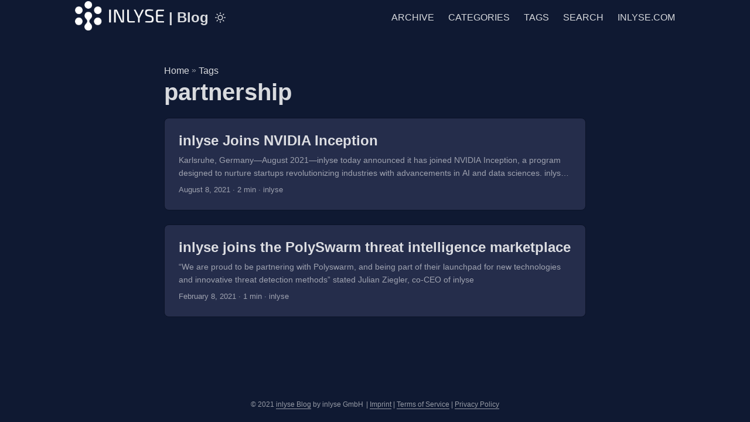

--- FILE ---
content_type: text/html; charset=utf-8
request_url: https://www.inlyse.com/blog/tags/partnership/
body_size: 2429
content:
<!doctype html><html lang=en dir=auto>
<head><meta charset=utf-8>
<meta http-equiv=x-ua-compatible content="IE=edge">
<meta name=viewport content="width=device-width,initial-scale=1,shrink-to-fit=no">
<meta name=robots content="index, follow">
<title>partnership | inlyse Blog</title>
<meta name=keywords content>
<meta name=description content="World First Visual AI Based Malware Detection">
<meta name=author content="inlyse">
<link rel=canonical href=https://www.inlyse.com/blog/tags/partnership/>
<link crossorigin=anonymous href=/blog/assets/css/stylesheet.min.1f11e2df0d6d07c62c40880318ae32619f69ae8143b67e1eb1c8309c5873f7c1.css integrity="sha256-HxHi3w1tB8YsQIgDGK4yYZ9proFDtn4escgwnFhz98E=" rel="preload stylesheet" as=style>
<link rel=preload href=https://www.inlyse.com/assets/images/inlyse_logo_white.png as=image>
<link rel=icon href=https://www.inlyse.com/favicon.ico>
<link rel=icon type=image/png sizes=16x16 href=https://www.inlyse.com/favicon-16x16.png>
<link rel=icon type=image/png sizes=32x32 href=https://www.inlyse.com/favicon-32x32.png>
<link rel=apple-touch-icon href=https://www.inlyse.com/apple-touch-icon.png>
<link rel=mask-icon href=https://www.inlyse.com/safari-pinned-tab.svg>
<meta name=theme-color content="#2e2e33">
<meta name=msapplication-TileColor content="#2e2e33">
<meta name=generator content="Hugo 0.88.1">
<link rel=alternate type=application/rss+xml href=https://www.inlyse.com/blog/tags/partnership/index.xml>
<meta property="og:title" content="partnership">
<meta property="og:description" content="World First Visual AI Based Malware Detection">
<meta property="og:type" content="website">
<meta property="og:url" content="https://www.inlyse.com/blog/tags/partnership/"><meta property="og:image" content="https://www.inlyse.com/blog/%3Clink%20or%20path%20of%20image%20for%20opengraph,%20twitter-cards%3E"><meta property="og:site_name" content="inlyse Blog">
<meta name=twitter:card content="summary_large_image">
<meta name=twitter:image content="https://www.inlyse.com/blog/%3Clink%20or%20path%20of%20image%20for%20opengraph,%20twitter-cards%3E">
<meta name=twitter:title content="partnership">
<meta name=twitter:description content="World First Visual AI Based Malware Detection">
</head>
<body class="list dark" id=top>
<script>localStorage.getItem("pref-theme")==="light"&&document.body.classList.remove('dark')</script>
<noscript>
<style type=text/css>#theme-toggle,.top-link{display:none}</style>
</noscript>
<header class=header>
<nav class=nav>
<div class=logo>
<a href=https://www.inlyse.com/blog accesskey=h title="| Blog (Alt + H)">
<img src=https://www.inlyse.com/assets/images/inlyse_logo_white.png alt=logo aria-label=logo height=50>| Blog</a>
<span class=logo-switches>
<button id=theme-toggle accesskey=t title="(Alt + T)"><svg id="moon" xmlns="http://www.w3.org/2000/svg" width="24" height="24" viewBox="0 0 24 24" fill="none" stroke="currentcolor" stroke-width="2" stroke-linecap="round" stroke-linejoin="round"><path d="M21 12.79A9 9 0 1111.21 3 7 7 0 0021 12.79z"/></svg><svg id="sun" xmlns="http://www.w3.org/2000/svg" width="24" height="24" viewBox="0 0 24 24" fill="none" stroke="currentcolor" stroke-width="2" stroke-linecap="round" stroke-linejoin="round"><circle cx="12" cy="12" r="5"/><line x1="12" y1="1" x2="12" y2="3"/><line x1="12" y1="21" x2="12" y2="23"/><line x1="4.22" y1="4.22" x2="5.64" y2="5.64"/><line x1="18.36" y1="18.36" x2="19.78" y2="19.78"/><line x1="1" y1="12" x2="3" y2="12"/><line x1="21" y1="12" x2="23" y2="12"/><line x1="4.22" y1="19.78" x2="5.64" y2="18.36"/><line x1="18.36" y1="5.64" x2="19.78" y2="4.22"/></svg>
</button>
</span>
</div>
<ul id=menu>
<li>
<a href=https://www.inlyse.com/blog/archives title=ARCHIVE>
<span>ARCHIVE</span>
</a>
</li>
<li>
<a href=https://www.inlyse.com/blog/categories/ title=CATEGORIES>
<span>CATEGORIES</span>
</a>
</li>
<li>
<a href=https://www.inlyse.com/blog/tags/ title=TAGS>
<span>TAGS</span>
</a>
</li>
<li>
<a href=https://www.inlyse.com/blog/search/ title="SEARCH (Alt + /)" accesskey=/>
<span>SEARCH</span>
</a>
</li>
<li>
<a href=https://www.inlyse.com title=INLYSE.COM>
<span>INLYSE.COM</span>
</a>
</li>
</ul>
</nav>
</header>
<main class=main>
<header class=page-header><div class=breadcrumbs><a href=https://www.inlyse.com/blog>Home</a>&nbsp;»&nbsp;<a href=https://www.inlyse.com/blog/tags/>Tags</a></div>
<h1>partnership</h1>
</header>
<article class="post-entry tag-entry">
<header class=entry-header>
<h2>inlyse Joins NVIDIA Inception</h2>
</header>
<section class=entry-content>
<p>Karlsruhe, Germany—August 2021—inlyse today announced it has joined NVIDIA Inception, a program designed to nurture startups revolutionizing industries with advancements in AI and data sciences.
inlyse is focused on a new revolutionary method of malware detection combining intelligent picture recognition mechanisms with self-learning neural networks to identify and stop advanced malware, zero-day exploits and APT attacks — without regular updates. inlyse is a groundbreaking AI-based IT security platform that identifies 99....</p>
</section>
<footer class=entry-footer>August 8, 2021&nbsp;·&nbsp;2 min&nbsp;·&nbsp;inlyse</footer>
<a class=entry-link aria-label="post link to inlyse Joins NVIDIA Inception" href=https://www.inlyse.com/blog/posts/inlyse-nvidia-inception/></a>
</article>
<article class="post-entry tag-entry">
<header class=entry-header>
<h2>inlyse joins the PolySwarm threat intelligence marketplace</h2>
</header>
<section class=entry-content>
<p>“We are proud to be partnering with Polyswarm, and being part of their launchpad for new technologies and innovative threat detection methods” stated Julian Ziegler, co-CEO of inlyse</p>
</section>
<footer class=entry-footer>February 8, 2021&nbsp;·&nbsp;1 min&nbsp;·&nbsp;inlyse</footer>
<a class=entry-link aria-label="post link to inlyse joins the PolySwarm threat intelligence marketplace" href=https://www.inlyse.com/blog/posts/inlyse-joins-polswarm/></a>
</article>
</main>
<footer class=footer>
<span>&copy; 2021 <a href=https://www.inlyse.com/blog>inlyse Blog</a> by inlyse GmbH</span>
<span>
|
<a href=https://www.inlyse.com/imprint.html target=_blank>Imprint</a> |
<a href=https://www.inlyse.com/termsofservice.html target=_blank>Terms of Service</a> |
<a href=https://www.inlyse.com/privacypolicy.html target=_blank>Privacy Policy</a>
</span>
</footer>
<a href=#top aria-label="go to top" title="Go to Top (Alt + G)">
<button class=top-link id=top-link type=button accesskey=g><svg xmlns="http://www.w3.org/2000/svg" viewBox="0 0 12 6" fill="currentcolor"><path d="M12 6H0l6-6z"/></svg>
</button>
</a>
<script>let menu=document.getElementById('menu');menu.scrollLeft=localStorage.getItem("menu-scroll-position"),menu.onscroll=function(){localStorage.setItem("menu-scroll-position",menu.scrollLeft)},document.querySelectorAll('a[href^="#"]').forEach(a=>{a.addEventListener("click",function(b){b.preventDefault();var a=this.getAttribute("href").substr(1);window.matchMedia('(prefers-reduced-motion: reduce)').matches?document.querySelector(`[id='${decodeURIComponent(a)}']`).scrollIntoView():document.querySelector(`[id='${decodeURIComponent(a)}']`).scrollIntoView({behavior:"smooth"}),a==="top"?history.replaceState(null,null," "):history.pushState(null,null,`#${a}`)})})</script>
<script>var mybutton=document.getElementById("top-link");window.onscroll=function(){document.body.scrollTop>800||document.documentElement.scrollTop>800?(mybutton.style.visibility="visible",mybutton.style.opacity="1"):(mybutton.style.visibility="hidden",mybutton.style.opacity="0")}</script>
<script>document.getElementById("theme-toggle").addEventListener("click",()=>{document.body.className.includes("dark")?(document.body.classList.remove('dark'),localStorage.setItem("pref-theme",'light')):(document.body.classList.add('dark'),localStorage.setItem("pref-theme",'dark'))})</script>
</body>
</html>